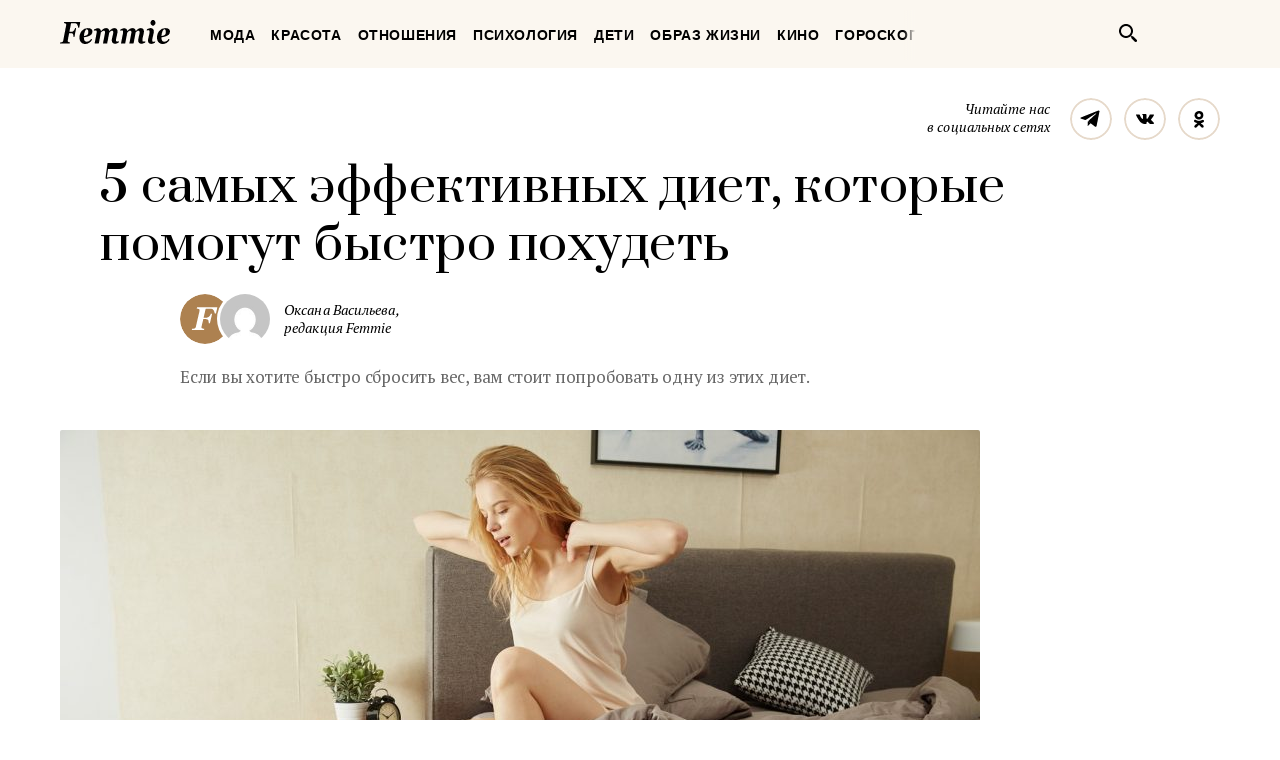

--- FILE ---
content_type: text/html; charset=UTF-8
request_url: https://femmie.ru/5-samy-h-e-ffektivny-h-diet-kotory-e-pomogut-by-stro-pohudet-188440/
body_size: 23099
content:
<!DOCTYPE html>
<html lang="ru">
    <head>
        <meta charset="UTF-8">
        <meta http-equiv="x-ua-compatible" content="ie=edge">
        <meta name="viewport" content="width=device-width, initial-scale=1">
        <link href="https://fonts.googleapis.com/css?family=PT+Serif:400,400i,700|Prata&amp;subset=cyrillic" rel="stylesheet" rel="preload">
        <link href="/wp-content/themes/Newspaper/css/style.css" rel="stylesheet" rel="preload">
        <title>5 самых эффективных диет, которые помогут быстро похудеть | Femmie</title>
        <meta property="og:locale" content="ru_RU" />
<meta property="og:type" content="article" />
<meta property="og:title" content="5 самых эффективных диет, которые помогут быстро похудеть" />
<meta property="og:description" content="Когда женщина хочет похудеть, ей не слишком улыбается долго ждать. Наоборот, хочется справиться с задачей как можно быстрее. Поэтому для того, чтобы избавиться от лишнего веса в кратчайшие сроки, следует выбрать самые эффективные диеты. Мы собрали 5 лучших диет, которые позволят поправить фигуру в кратчайшие сроки. Самые эффективные диеты, которые не занимают много времени Кефирная диета Этот вариант специально для любительниц этого молочного продукта. Потому что если вы не любите кефир, лучше выбрать что-нибудь другое, потому что пить кефира придется очень много. Если вы в себе не уверены, попробуйте продержаться для начала один день. Суть диеты в том, что каждый" />
<meta property="og:url" content="https://femmie.ru/5-samy-h-e-ffektivny-h-diet-kotory-e-pomogut-by-stro-pohudet-188440/" />
<meta property="og:site_name" content="Femmie" />
<meta property="article:publisher" content="https://www.facebook.com/femmieru/" />
<meta property="article:section" content="Диеты" />
<meta property="article:published_time" content="2018-10-18T22:35:51+00:00" />
<meta property="article:modified_time" content="2018-10-19T07:56:03+00:00" />
<meta property="og:updated_time" content="2018-10-19T07:56:03+00:00" />
<meta property="fb:app_id" content="1588860948093305" />
<meta property="og:image" content="https://femmie.ru/wp-content/uploads/2018/10/photo-1522844505858-6cdc0201bcd9.jpg" />
<meta property="og:image:width" content="1500" />
<meta property="og:image:height" content="1000" />

<!-- All in One SEO Pack 2.7.2 by Michael Torbert of Semper Fi Web Design[467,540] -->
<meta name="description"  content="Если вы хотите быстро сбросить вес, вам стоит попробовать одну из этих диет." />

<meta name="keywords"  content="самые эффективные диеты,быстро похудеть,диета 6 лепестков,кетодиета,кефирная диета,кетогенная диета,Диеты,Красота" />

<link rel="canonical" href="https://femmie.ru/5-samy-h-e-ffektivny-h-diet-kotory-e-pomogut-by-stro-pohudet-188440/" />
<!-- /all in one seo pack -->
<link rel='dns-prefetch' href='//s.w.org' />
<link rel="alternate" type="application/rss+xml" title="Femmie &raquo; Лента" href="https://femmie.ru/feed/" />
<link rel="alternate" type="application/rss+xml" title="Femmie &raquo; Лента комментариев" href="https://femmie.ru/comments/feed/" />
<link rel='stylesheet' id='crifs-style-css'  href='https://femmie.ru/wp-content/plugins/cr_infinity_scroll/public/style.css?ver=0.2.0' type='text/css' media='all' />
<link rel='stylesheet' id='essb_theme_standard-css'  href='https://femmie.ru/wp-content/plugins/easy-social-share-buttons5/lib/modules/top-posts-widget/css/essb-theme-standard.min.css?ver=4.8.18' type='text/css' media='all' />
<link rel='stylesheet' id='essb-font-css'  href='https://femmie.ru/wp-content/plugins/easy-social-share-buttons5/lib/modules/top-posts-widget/css/essb-posts-font.css?ver=4.8.18' type='text/css' media='all' />
<link rel='stylesheet' id='easy-social-share-buttons-css'  href='https://femmie.ru/wp-content/plugins/easy-social-share-buttons5/assets/css/easy-social-share-buttons.min.css?ver=5.2.2' type='text/css' media='all' />
<script type='text/javascript' src='https://femmie.ru/wp-includes/js/jquery/jquery.js?ver=1.12.4'></script>
<script type='text/javascript' src='https://femmie.ru/wp-includes/js/jquery/jquery-migrate.min.js?ver=1.4.1'></script>
<script type='text/javascript'>
/* <![CDATA[ */
var ai_front = {"insertion_before":"BEFORE","insertion_after":"AFTER","insertion_prepend":"PREPEND CONTENT","insertion_append":"APPEND CONTENT","insertion_replace_content":"REPLACE CONTENT","insertion_replace_element":"REPLACE ELEMENT","cancel":"Cancel","use":"Use","add":"Add","parent":"Parent","cancel_element_selection":"Cancel element selection","select_parent_element":"Select parent element","css_selector":"CSS selector","use_current_selector":"Use current selector","element":"ELEMENT","path":"PATH","selector":"SELECTOR","visible":"VISIBLE","hidden":"HIDDEN"};
/* ]]> */
</script>
<script type='text/javascript' src='https://femmie.ru/wp-content/plugins/ad-inserter/includes/js/ai-jquery.js?ver=4.8.18+2.4.11'></script>
<script type='text/javascript'>
function ai_insert(insertion,selector,insertion_code){if(selector.indexOf(":eq")!=-1)var elements=jQuery(selector);else var elements=document.querySelectorAll(selector);Array.prototype.forEach.call(elements,function(element,index){var ai_debug=typeof ai_debugging!=="undefined";if(element.hasAttribute("id"))selector_string="#"+element.getAttribute("id");else if(element.hasAttribute("class"))selector_string="."+element.getAttribute("class").replace(new RegExp(" ","g"),".");else selector_string="";var template=
document.createElement("div");template.innerHTML=insertion_code;var ai_selector_counter=template.getElementsByClassName("ai-selector-counter")[0];if(ai_selector_counter!=null)ai_selector_counter.innerText=index+1;var ai_debug_name_ai_main=template.getElementsByClassName("ai-debug-name ai-main")[0];if(ai_debug_name_ai_main!=null){var insertion_name="";if(insertion=="before")insertion_name=ai_front.insertion_before;else if(insertion=="after")insertion_name=ai_front.insertion_after;else if(insertion==
"prepend")insertion_name=ai_front.insertion_prepend;else if(insertion=="append")insertion_name=ai_front.insertion_append;else if(insertion=="replace-content")insertion_name=ai_front.insertion_replace_content;else if(insertion=="replace-element")insertion_name=ai_front.insertion_replace_element;ai_debug_name_ai_main.innerText=insertion_name+" "+selector+" ("+element.tagName.toLowerCase()+selector_string+")"}var range=document.createRange();var fragment=range.createContextualFragment(template.innerHTML);
if(insertion=="before")element.parentNode.insertBefore(fragment,element);else if(insertion=="after")element.parentNode.insertBefore(fragment,element.nextSibling);else if(insertion=="prepend")element.insertBefore(fragment,element.firstChild);else if(insertion=="append")element.insertBefore(fragment,null);else if(insertion=="replace-content")element.innerHTML=template.innerHTML;else if(insertion=="replace-element"){element.parentNode.insertBefore(fragment,element);element.parentNode.removeChild(element)}if(ai_debug)console.log("AI INSERT",
insertion,selector,"("+element.tagName.toLowerCase()+selector_string+")")})}
function ai_insert_viewport(element){function hasClass(element,cls){if(element==null)return false;if(element.classList)return element.classList.contains(cls);else return(" "+element.className+" ").indexOf(" "+cls+" ")>-1}function addClass(element,cls){if(element==null)return;if(element.classList)element.classList.add(cls);else element.className+=" "+cls}function removeClass(element,cls){if(element==null)return;if(element.classList)element.classList.remove(cls);else element.className=element.className.replace(new RegExp("(^|\\b)"+
cls.split(" ").join("|")+"(\\b|$)","gi")," ")}var ai_debug=typeof ai_debugging!=="undefined";if(ai_debug)console.log("AI VIEWPORT INSERTION class:",element.getAttribute("class"));var visible=!!(element.offsetWidth||element.offsetHeight||element.getClientRects().length);var block=element.getAttribute("data-block");if(visible){var insertion_code=element.getAttribute("data-code");var insertion_type=element.getAttribute("data-insertion");var selector=element.getAttribute("data-selector");if(insertion_code!=
null)if(insertion_type!=null&&selector!=null){var selector_exists=document.querySelectorAll(selector).length;if(ai_debug)console.log("AI VIEWPORT VISIBLE: block",block,insertion_type,selector,selector_exists?"":"NOT FOUND");if(selector_exists){ai_insert(insertion_type,selector,b64d(insertion_code));removeClass(element,"ai-viewports")}}else{if(ai_debug)console.log("AI VIEWPORT VISIBLE: block",block);var range=document.createRange();var fragment=range.createContextualFragment(b64d(insertion_code));
element.parentNode.insertBefore(fragment,element.nextSibling);removeClass(element,"ai-viewports")}}else{if(ai_debug)console.log("AI VIEWPORT NOT VISIBLE: block",block);var debug_bar=element.previousElementSibling;if(hasClass(debug_bar,"ai-debug-bar")&&hasClass(debug_bar,"ai-debug-script")){removeClass(debug_bar,"ai-debug-script");addClass(debug_bar,"ai-debug-viewport-invisible")}removeClass(element,"ai-viewports")}}
function b64e(str){return btoa(encodeURIComponent(str).replace(/%([0-9A-F]{2})/g,function toSolidBytes(match,p1){return String.fromCharCode("0x"+p1)}))}function b64d(str){return decodeURIComponent(atob(str).split("").map(function(c){return"%"+("00"+c.charCodeAt(0).toString(16)).slice(-2)}).join(""))};
</script>
<link rel='https://api.w.org/' href='https://femmie.ru/wp-json/' />
<link rel="EditURI" type="application/rsd+xml" title="RSD" href="https://femmie.ru/xmlrpc.php?rsd" />
<link rel="wlwmanifest" type="application/wlwmanifest+xml" href="https://femmie.ru/wp-includes/wlwmanifest.xml" /> 
<link rel='prev' title='Почему постоянно хочется спать: 5 причин вашей вялости' href='https://femmie.ru/pochemu-postoyanno-hochetsya-spat-5-prichin-vashej-vyalosti-187509/' />
<link rel='next' title='О&nbsp;чем врет каждый из&nbsp;знаков Зодиака' href='https://femmie.ru/o-chem-vret-kazhdy-j-iz-znakov-zodiaka-187481/' />
<meta name="generator" content="WordPress 4.8.18" />
<link rel='shortlink' href='https://femmie.ru/?p=188440' />
<link rel="alternate" type="application/json+oembed" href="https://femmie.ru/wp-json/oembed/1.0/embed?url=https%3A%2F%2Ffemmie.ru%2F5-samy-h-e-ffektivny-h-diet-kotory-e-pomogut-by-stro-pohudet-188440%2F" />
<link rel="alternate" type="text/xml+oembed" href="https://femmie.ru/wp-json/oembed/1.0/embed?url=https%3A%2F%2Ffemmie.ru%2F5-samy-h-e-ffektivny-h-diet-kotory-e-pomogut-by-stro-pohudet-188440%2F&#038;format=xml" />
	<script type="application/ld+json"   >
	{ 
		"@context":"http:\/\/schema.org\/",
		"@graph":[
			{
				"@type":"BlogPosting",
				"@id":"https:\/\/femmie.ru\/5-samy-h-e-ffektivny-h-diet-kotory-e-pomogut-by-stro-pohudet-188440\/#BlogPosting",
				"mainEntityOfPage":"https:\/\/femmie.ru\/5-samy-h-e-ffektivny-h-diet-kotory-e-pomogut-by-stro-pohudet-188440\/",
				"headline":"5 \u0441\u0430\u043c\u044b\u0445 \u044d\u0444\u0444\u0435\u043a\u0442\u0438\u0432\u043d\u044b\u0445 \u0434\u0438\u0435\u0442, \u043a\u043e\u0442\u043e\u0440\u044b\u0435 \u043f\u043e\u043c\u043e\u0433\u0443\u0442 \u0431\u044b\u0441\u0442\u0440\u043e \u043f\u043e\u0445\u0443\u0434\u0435\u0442\u044c",
				"name":"5 \u0441\u0430\u043c\u044b\u0445 \u044d\u0444\u0444\u0435\u043a\u0442\u0438\u0432\u043d\u044b\u0445 \u0434\u0438\u0435\u0442, \u043a\u043e\u0442\u043e\u0440\u044b\u0435 \u043f\u043e\u043c\u043e\u0433\u0443\u0442 \u0431\u044b\u0441\u0442\u0440\u043e \u043f\u043e\u0445\u0443\u0434\u0435\u0442\u044c",
				"description":"\u0415\u0441\u043b\u0438 \u0432\u044b \u0445\u043e\u0442\u0438\u0442\u0435 \u0431\u044b\u0441\u0442\u0440\u043e \u0441\u0431\u0440\u043e\u0441\u0438\u0442\u044c \u0432\u0435\u0441, \u0432\u0430\u043c \u0441\u0442\u043e\u0438\u0442 \u043f\u043e\u043f\u0440\u043e\u0431\u043e\u0432\u0430\u0442\u044c \u043e\u0434\u043d\u0443 \u0438\u0437 \u044d\u0442\u0438\u0445 \u0434\u0438\u0435\u0442. ",
				"datePublished":"2018-10-18 22:35:51",
				"dateModified":"2018-10-19 07:56:03",
				"url":"https:\/\/femmie.ru\/5-samy-h-e-ffektivny-h-diet-kotory-e-pomogut-by-stro-pohudet-188440\/",
                                "articleBody": "Когда женщина хочет похудеть, ей не слишком улыбается долго ждать. Наоборот, хочется справиться с задачей как можно быстрее. Поэтому для того, чтобы избавиться от лишнего веса в кратчайшие сроки, следует выбрать самые эффективные диеты. Мы собрали 5 лучших диет, которые позволят поправить фигуру в кратчайшие сроки.Самые эффективные диеты, которые не занимают много времениКефирная диетаЭтот вариант специально для любительниц этого молочного продукта. Потому что если вы не любите кефир, лучше выбрать что-нибудь другое, потому что пить кефира придется очень много. Если вы в себе не уверены, попробуйте продержаться для начала один день.Суть диеты в том, что каждый день вы выпиваете от 1 до 2 литров кефира. Не сразу, но делая перерывы. Кроме того, в разных вариантах диеты могут присутствовать гречка, яблоки и другие низкокалорийные продукты. Эффект от нее будет ниже, но зато и переносится она гораздо лучше.Диета ДюканаЭта белковая диета также считается очень эффективной. В нее входят овсяные хлопья как обязательный продукт, остальные же меняются в зависимости от этапа. Так, на первом, семидневном этапе диеты вы употребляете 72 белковых продукта, на втором этапе они чередуются с овощами. Уже на третьем этапе допускаются хлеб, сыр и фрукты, от чего рацион возвращается в привычное русло. После окончания диеты рекомендуется один день в неделю выдерживать рацион первого этапа.&nbsp;&nbsp;&nbsp;",
								"image":{ 
					"@type":"ImageObject",
					"@id":"https:\/\/femmie.ru\/wp-content\/uploads\/2018\/10\/photo-1522844505858-6cdc0201bcd9.jpg",
					"url":"https:\/\/femmie.ru\/wp-content\/uploads\/2018\/10\/photo-1522844505858-6cdc0201bcd9.jpg",
					"height":1000,
					"width":1500				},
				"author":{ 
					"@type":"Person",
					"@id":"https:\/\/femmie.ru\/author\/oksana-vasilyeva\/#person",
					"name":"\u041e\u043a\u0441\u0430\u043d\u0430 \u0412\u0430\u0441\u0438\u043b\u044c\u0435\u0432\u0430",
					"url":"https:\/\/femmie.ru\/author\/oksana-vasilyeva\/",
					"image":{ 
						"@type":"ImageObject",
						"@id":"https:\/\/secure.gravatar.com\/avatar\/ca2b08e4adaa4df21360a596102d4921?s=96&d=mm&r=g",
						"url":"https:\/\/secure.gravatar.com\/avatar\/ca2b08e4adaa4df21360a596102d4921?s=96&d=mm&r=g",
						"height":96,
						"width":96
					}
				},
				"publisher":{ 
					"@type":"Organization",
					"@id":"https:\/\/femmie.ru\/\/#organization",
					"name":"Femmie",
					"logo":{ 
						"@type":"ImageObject",
						"url":"https:\/\/femmie.ru\/wp-content\/uploads\/2018\/01\/femmie-logo-retina.png",
						"width":600,
						"height":60
					}
				}
			},
			{ 
				"@type":"BreadcrumbList",
				"itemListElement":[ 
					{ 
						"@type":"ListItem",
						"position":1,
						"item":{ 
							"@id":"https:\/\/femmie.ru\/\"krasota\"\/#breadcrumbitem",
							"name":"\u041a\u0440\u0430\u0441\u043e\u0442\u0430"						}
					}
										,
					{ 
						"@type":"ListItem",
						"position":2,
						"item":{ 
							"@id":"https:\/\/femmie.ru\/\"diety\"\/#breadcrumbitem",
							"name":"\u0414\u0438\u0435\u0442\u044b"						}
					}
									]
			}
		]
	}
	</script>
<meta property="fb:app_id" content="1588860948093305"/><style></style><script>
/* <![CDATA[ */
var ajax_tptn_tracker = {"ajax_url":"https://femmie.ru/","top_ten_id":"188440","top_ten_blog_id":"1","activate_counter":"11","tptn_rnd":"386373638"};
/* ]]> */
</script>
<!--[if lt IE 9]><script src="https://html5shim.googlecode.com/svn/trunk/html5.js"></script><![endif]-->
    		<style type="text/css">.recentcomments a{display:inline !important;padding:0 !important;margin:0 !important;}</style>
		<style type="text/css">.essb_displayed_sidebar_right, .essb_displayed_sidebar { display: none; -webkit-transition: all 0.5s; -moz-transition: all 0.5s;-ms-transition: all 0.5s;-o-transition: all 0.5s;transition: all 0.5s;}@media screen and (max-width: 750px) { .essb-mobile-sharebar, .essb-mobile-sharepoint, .essb-mobile-sharebottom, .essb-mobile-sharebottom .essb_links, .essb-mobile-sharebar-window .essb_links, .essb-mobile-sharepoint .essb_links { display: block; } }@media screen and (max-width: 750px) { .essb-mobile-sharebar .essb_native_buttons, .essb-mobile-sharepoint .essb_native_buttons, .essb-mobile-sharebottom .essb_native_buttons, .essb-mobile-sharebottom .essb_native_item, .essb-mobile-sharebar-window .essb_native_item, .essb-mobile-sharepoint .essb_native_item { display: none; } }@media screen and (min-width: 750px) { .essb-mobile-sharebar, .essb-mobile-sharepoint, .essb-mobile-sharebottom { display: none; } }</style>
<script type="text/javascript">var essb_settings = {"ajax_url":"https:\/\/femmie.ru\/wp-admin\/admin-ajax.php","essb3_nonce":"1570e6ed4e","essb3_plugin_url":"https:\/\/femmie.ru\/wp-content\/plugins\/easy-social-share-buttons5","essb3_stats":true,"essb3_ga":true,"essb3_ga_mode":"extended","blog_url":"https:\/\/femmie.ru\/","essb3_postfloat_stay":false,"post_id":188440,"sidebar_appear_pos":"10","sidebar_appear_unit":""};var essb_buttons_exist = !!document.getElementsByClassName("essb_links"); if(essb_buttons_exist == true) { document.addEventListener("DOMContentLoaded", function(event) { var ESSB_CACHE_URL = "https://femmie.ru/5-samy-h-e-ffektivny-h-diet-kotory-e-pomogut-by-stro-pohudet-188440/"; if(ESSB_CACHE_URL.indexOf("?") > -1) { ESSB_CACHE_URL += "&essb_counter_cache=rebuild"; } else { ESSB_CACHE_URL += "?essb_counter_cache=rebuild"; }; var xhr = new XMLHttpRequest(); /*xhr.open("GET",ESSB_CACHE_URL,true); xhr.send();*/ });}var essbis_settings = {"modules":{"settings":{"moduleHoverActive":1,"activeModules":["settings","buttons","hover"]},"buttons":{"pinterestImageDescription":["titleAttribute","altAttribute","postTitle","mediaLibraryDescription"],"networks":"pinterest"},"hover":{"imageSelector":".essbis-hover-container img","minImageHeight":100,"minImageWidth":100,"hoverPanelPosition":"top-left","theme":"flat-small","orientation":"horizontal","showOnHome":"1","showOnSingle":"1","showOnPage":"1","showOnBlog":"1","showOnLightbox":"1","alwaysVisible":false,"mobileOnClick":false,"networks":"pinterest"}},"twitteruser":"","fbapp":"","dontshow":"","buttonSets":[],"themes":[]};</script>
<!-- Dynamic Widgets by QURL - http://www.qurl.nl //-->
      <meta name="onesignal" content="wordpress-plugin"/>
          <link rel="manifest"
            href="https://femmie.ru/wp-content/plugins/onesignal-free-web-push-notifications/sdk_files/manifest.json.php?gcm_sender_id="/>
          <script src="https://cdn.onesignal.com/sdks/OneSignalSDK.js" async></script>    <script>

      window.OneSignal = window.OneSignal || [];

      OneSignal.push( function() {
        OneSignal.SERVICE_WORKER_UPDATER_PATH = "OneSignalSDKUpdaterWorker.js.php";
        OneSignal.SERVICE_WORKER_PATH = "OneSignalSDKWorker.js.php";
        OneSignal.SERVICE_WORKER_PARAM = { scope: '/' };

        OneSignal.setDefaultNotificationUrl("https://femmie.ru");
        var oneSignal_options = {};
        window._oneSignalInitOptions = oneSignal_options;

        oneSignal_options['wordpress'] = true;
oneSignal_options['appId'] = 'a325f815-def0-45fa-b63a-776b8e0b1a29';
oneSignal_options['autoRegister'] = true;
oneSignal_options['welcomeNotification'] = { };
oneSignal_options['welcomeNotification']['disable'] = true;
oneSignal_options['path'] = "https://femmie.ru/wp-content/plugins/onesignal-free-web-push-notifications/sdk_files/";
oneSignal_options['persistNotification'] = true;
oneSignal_options['promptOptions'] = { };
oneSignal_options['promptOptions']['actionMessage'] = 'Искусство быть женщиной в наших уведомлениях';
oneSignal_options['promptOptions']['exampleNotificationTitleDesktop'] = 'Это пример уведомления';
oneSignal_options['promptOptions']['exampleNotificationMessageDesktop'] = 'Уведомления появятся на вашем экране';
oneSignal_options['promptOptions']['exampleNotificationTitleMobile'] = 'Пример уведомления';
oneSignal_options['promptOptions']['exampleNotificationCaption'] = '(вы сможете отписаться в любое время)';
oneSignal_options['promptOptions']['acceptButtonText'] = 'РАЗРЕШИТЬ';
oneSignal_options['promptOptions']['cancelButtonText'] = 'Нет, спасибо';
oneSignal_options['promptOptions']['siteName'] = 'Femmie.ru';
oneSignal_options['promptOptions']['autoAcceptTitle'] = 'Нажмите &quot;Разрешить&quot;';
oneSignal_options['notifyButton'] = { };
oneSignal_options['notifyButton']['enable'] = true;
oneSignal_options['notifyButton']['position'] = 'bottom-left';
oneSignal_options['notifyButton']['theme'] = 'default';
oneSignal_options['notifyButton']['size'] = 'medium';
oneSignal_options['notifyButton']['prenotify'] = true;
oneSignal_options['notifyButton']['displayPredicate'] = function() {
              return OneSignal.isPushNotificationsEnabled()
                      .then(function(isPushEnabled) {
                          return !isPushEnabled;
                      });
            };
oneSignal_options['notifyButton']['showCredit'] = false;
oneSignal_options['notifyButton']['text'] = {};
oneSignal_options['notifyButton']['text']['message.prenotify'] = 'Нажмите, чтобы подписаться';
oneSignal_options['notifyButton']['text']['tip.state.unsubscribed'] = 'Подписаться на уведомления';
oneSignal_options['notifyButton']['text']['tip.state.subscribed'] = 'Вы уже подписаны';
oneSignal_options['notifyButton']['text']['tip.state.blocked'] = 'Вы отписались';
oneSignal_options['notifyButton']['text']['message.action.subscribed'] = 'Спасибо, что вы с нами';
oneSignal_options['notifyButton']['text']['message.action.resubscribed'] = 'Вы подписаны на уведомления';
oneSignal_options['notifyButton']['text']['message.action.unsubscribed'] = 'Вы не будете получать уведомления';
oneSignal_options['notifyButton']['text']['dialog.main.title'] = 'Настроить уведомления';
oneSignal_options['notifyButton']['text']['dialog.main.button.subscribe'] = 'ПОДПИСАТЬСЯ';
oneSignal_options['notifyButton']['text']['dialog.main.button.unsubscribe'] = 'Отписаться';
oneSignal_options['notifyButton']['text']['dialog.blocked.title'] = 'Разблокировать уведомления';
oneSignal_options['notifyButton']['text']['dialog.blocked.message'] = 'Следуйте инструкциям';
              oneSignal_options['autoRegister'] = false;
              OneSignal.showHttpPrompt();
              OneSignal.init(window._oneSignalInitOptions);
                    });

      function documentInitOneSignal() {
        var oneSignal_elements = document.getElementsByClassName("OneSignal-prompt");

        var oneSignalLinkClickHandler = function(event) { OneSignal.push(['registerForPushNotifications']); event.preventDefault(); };        for(var i = 0; i < oneSignal_elements.length; i++)
          oneSignal_elements[i].addEventListener('click', oneSignalLinkClickHandler, false);
      }

      if (document.readyState === 'complete') {
           documentInitOneSignal();
      }
      else {
           window.addEventListener("load", function(event){
               documentInitOneSignal();
          });
      }
    </script>


<!-- JS generated by theme -->

<script>
    
</script>

<meta name="p:domain_verify" content="5391086d3ce20be01dc4adfc969c991c"/>

<meta name="pmail-verification" content="82bd16deea711f226d7381c27311763d">

<meta name=“verify-admitad” content=“a80ade74c4" />

<script async type="text/javascript" src="//s.luxupcdnc.com/t/pb211146.js"></script>
<script async type="text/javascript" src="//s.luxupcdnc.com/t/common_402.js"></script>

<!-- Yandex.Metrika counter -->
<script type="text/javascript" >
   (function(m,e,t,r,i,k,a){m[i]=m[i]||function(){(m[i].a=m[i].a||[]).push(arguments)};
   m[i].l=1*new Date();k=e.createElement(t),a=e.getElementsByTagName(t)[0],k.async=1,k.src=r,a.parentNode.insertBefore(k,a)})
   (window, document, "script", "https://mc.yandex.ru/metrika/tag.js", "ym");

   ym(37208760, "init", {
        clickmap:true,
        trackLinks:true,
        accurateTrackBounce:true,
        webvisor:false
   });
</script>
<noscript><div><img src="https://mc.yandex.ru/watch/37208760" style="position:absolute; left:-9999px;" alt="" /></div></noscript>
<!-- /Yandex.Metrika counter -->

<meta name="yandex-verification" content="8aa76a13c42513da" />

<!-- Rating@Mail.ru counter -->
<script type="text/javascript">
var _tmr = window._tmr || (window._tmr = []);
_tmr.push({id: "3119939", type: "pageView", start: (new Date()).getTime()});
(function (d, w, id) {
  if (d.getElementById(id)) return;
  var ts = d.createElement("script"); ts.type = "text/javascript"; ts.async = true; ts.id = id;
  ts.src = "https://top-fwz1.mail.ru/js/code.js";
  var f = function () {var s = d.getElementsByTagName("script")[0]; s.parentNode.insertBefore(ts, s);};
  if (w.opera == "[object Opera]") { d.addEventListener("DOMContentLoaded", f, false); } else { f(); }
})(document, window, "topmailru-code");
</script><noscript><div>
<img src="https://top-fwz1.mail.ru/counter?id=3119939;js=na" style="border:0;position:absolute;left:-9999px;" alt="Top.Mail.Ru" />
</div></noscript>
<!-- //Rating@Mail.ru counter --><link rel="icon" href="https://femmie.ru/wp-content/uploads/2016/05/cropped-femmie-ico-32x32.jpg" sizes="32x32" />
<link rel="icon" href="https://femmie.ru/wp-content/uploads/2016/05/cropped-femmie-ico-192x192.jpg" sizes="192x192" />
<link rel="apple-touch-icon-precomposed" href="https://femmie.ru/wp-content/uploads/2016/05/cropped-femmie-ico-180x180.jpg" />
<meta name="msapplication-TileImage" content="https://femmie.ru/wp-content/uploads/2016/05/cropped-femmie-ico-270x270.jpg" />
<style type='text/css'>
.ai-viewport-3                { display: none !important;}
.ai-viewport-2                { display: none !important;}
.ai-viewport-1                { display: inherit !important;}
.ai-viewport-0                { display: none !important;}
@media (min-width: 768px) and (max-width: 979px) {
.ai-viewport-1                { display: none !important;}
.ai-viewport-2                { display: inherit !important;}
}
@media (max-width: 767px) {
.ai-viewport-1                { display: none !important;}
.ai-viewport-3                { display: inherit !important;}
}
</style>
<link rel="preload" as="script" href="https://static.nativerent.ru/js/codes/nativerent.v2.js" crossorigin>
<script src="https://static.nativerent.ru/js/codes/nativerent.v2.js" async crossorigin></script>
<script>(function(){(window.NRentCounter = window.NRentCounter || []).push({id:"5da9b9e49a889"})}())</script>

<meta name="p:domain_verify" content="fe7723f642daceb77c406b5e0cf098cf"/>
<meta name="google-site-verification" content="gcRM5sUlKerp3mS3jOeWXkvdMyMEkorqb5ixaNOH4t8" />

<script type="text/javascript">
var distribution = {
  A: 100,
  B: 0
};

var coinflip = function(distribution) {
	var number = Math.round(Math.random()*100);
  if (number <= distribution["A"])
  	return 'A';
  else
  	return 'B'
};

window.BUCKET = coinflip(distribution);
</script>

<script src="https://yandex.ru/ads/system/header-bidding.js" async></script>
<script>
    window.Ya || (window.Ya = {});
    window.yaContextCb = window.yaContextCb || [];
    window.Ya.adfoxCode || (window.Ya.adfoxCode = {});
    window.Ya.adfoxCode.hbCallbacks || (window.Ya.adfoxCode.hbCallbacks = []);
</script>
<script src="https://yandex.ru/ads/system/context.js" async></script>

<script>
    function renderAdFoxAd(adFoxConfig, adUnit) {
        window.Ya.adfoxCode.hbCallbacks.push(function () {
            window.Ya.headerBidding.pushAdUnits([adUnit]);
            window.yaContextCb.push(function () {
                window.Ya.adfoxCode.create(adFoxConfig);
            });
        });
    }

    function destroyAdFoxAd(adBlockId) {
        window.yaContextCb.push(() => {
            Ya.adfoxCode.destroy(adBlockId);
        });
    }

    function buildAdBlock(containerDivId, adBlockId) {
        let container = document.getElementById(containerDivId);

        let adBlock = document.createElement('div');
        adBlock.setAttribute('id', adBlockId);

        return container.insertAdjacentElement('afterbegin', adBlock);
    }
</script>

<script async src="https://cdn.skcrtxr.com/roxot-wrapper/js/roxot-manager.js?pid=f26ebaea-36dd-42a2-bcf2-8b4ef402be74"></script>
        <script async id="__clickio__safecontent__" data-sid="211146" type="text/javascript" src="//s.clickiocdn.com/t/safecontent.js"></script>
        <script async id="__clickio__safecontent__" data-sid="211146" type="text/javascript" src="//s.clickiocdn.com/t/safecontent.js"></script>
        <script async src="https://yastatic.net/pcode/adfox/header-bidding.js"></script>
        <script>
    	var adfoxBiddersMap = {
    	  "myTarget": "1171987",
          "betweenDigital": "1183726",
          "buzzoola": "1192937"
    	};
        var adUnits = [
            {
                "code": "adfox_157260412858631327",
                "bids": [
                        {
                            "bidder": "myTarget",
                            "params": {
                                    "placementId": "629553"
                            }
                        }
                    ]
            },
            {
                "codeType": "inpage",
                "code": "adfox_157523813302127722",
                "bids": [
                    {
                        "bidder": "betweenDigital",
                        "params": {
                            "placementId": "3462623"
                        }
                    },
                    {
                        "bidder": "buzzoola",
                        "params": {
                            "placementId": "745728"
                        }
                    }
                ]
            },
            {
            "code": "adfox_157797722574113439",
            "bids": [
                {
                    "bidder": "myTarget",
                    "params": {
                        "placementId": "677358"
                    }
                },
                {
                    "bidder": "betweenDigital",
                    "params": {
                        "placementId": "3686890"
                    }
                }
            ],
            "sizes": [
                [
                    300,
                    600
                ]
            ]
            }
        ];
        var userTimeout = 1000;
        window.YaHeaderBiddingSettings = {
            biddersMap: adfoxBiddersMap,
                adUnits: adUnits,
            timeout: userTimeout
        };
        </script>

        <script src="https://yastatic.net/pcode/adfox/loader.js" crossorigin="anonymous"></script>
        <style>

@font-face{font-family:"Font Awesome 5 Brands";font-style:normal;font-weight:normal; font-display: swap; src:url(/wp-content/plugins/posts-like-dislike/css/fontawesome/webfonts/fa-brands-400.eot);src:url(/wp-content/plugins/posts-like-dislike/css/fontawesome/webfonts/fa-brands-400.eot?#iefix) format("embedded-opentype"),url(/wp-content/plugins/posts-like-dislike/css/fontawesome/webfonts/fa-brands-400.woff2) format("woff2"),url(/wp-content/plugins/posts-like-dislike/css/fontawesome/webfonts/fa-brands-400.woff) format("woff"),url(/wp-content/plugins/posts-like-dislike/css/fontawesome/webfonts/fa-brands-400.ttf) format("truetype"),url(/wp-content/plugins/posts-like-dislike/css/fontawesome/webfonts/fa-brands-400.svg#fontawesome) format("svg")}.fab{font-family:"Font Awesome 5 Brands"}@font-face{font-family:"Font Awesome 5 Free";font-style:normal;font-weight:400;src:url(/wp-content/plugins/posts-like-dislike/css/fontawesome/webfonts/fa-regular-400.eot);src:url(/wp-content/plugins/posts-like-dislike/css/fontawesome/webfonts/fa-regular-400.eot?#iefix) format("embedded-opentype"),url(/wp-content/plugins/posts-like-dislike/css/fontawesome/webfonts/webfonts/fa-regular-400.woff2) format("woff2"),url(/wp-content/plugins/posts-like-dislike/css/fontawesome/webfonts/fa-regular-400.woff) format("woff"),url(/wp-content/plugins/posts-like-dislike/css/fontawesome/webfonts/fa-regular-400.ttf) format("truetype"),url(/wp-content/plugins/posts-like-dislike/css/fontawesome/webfonts/fa-regular-400.svg#fontawesome) format("svg")}.far{font-weight:400}@font-face{font-family:"Font Awesome 5 Free";font-style:normal;font-weight:900;src:url(/wp-content/plugins/posts-like-dislike/css/fontawesome/webfonts/fa-solid-900.eot);src:url(/wp-content/plugins/posts-like-dislike/css/fontawesome/webfonts/fa-solid-900.eot?#iefix) format("embedded-opentype"),url(/wp-content/plugins/posts-like-dislike/css/fontawesome/webfonts/fa-solid-900.woff2) format("woff2"),url(/wp-content/plugins/posts-like-dislike/css/fontawesome/webfonts/fa-solid-900.woff) format("woff"),url(/wp-content/plugins/posts-like-dislike/css/fontawesome/webfonts/fa-solid-900.ttf) format("truetype"),url(/wp-content/plugins/posts-like-dislike/css/fontawesome/webfonts/fa-solid-900.svg#fontawesome) format("svg")}

          .fa,.fab,.fal,.far,.fas {
    -moz-osx-font-smoothing: grayscale;
    -webkit-font-smoothing: antialiased;
    display: inline-block;
    font-style: normal;
    font-variant: normal;
    text-rendering: auto;
    line-height: 1
}

.fa, .fas {
    font-weight: 900;
}

.fa, .far, .fas {
    font-family: "Font Awesome 5 Free";
}

.fa-thumbs-up:before {
    content: "\f164";
}

.fa-thumbs-down:before {
    content: "\f165";
}

.pld-like-dislike-wrap {
    display: inline-block;
    margin-bottom:20px;
}
.pld-common-wrap {
    display: inline-block;
    min-width: 50px;
}
.pld-common-wrap > a.pld-like-dislike-trigger {
    text-decoration: none;
    box-shadow: 0 0 0 !important;
    border-bottom: 0;
}
.pld-count-wrap {
    margin-left: 5px;
}
.pld-share-wrap {
    display: inline-block;
    margin-left: 50px;
}
.pld-share-wrap a {
    box-shadow: 0 0 0 !important;
    margin: 0 10px;
    border:1px solid #fff;
}
a.pld-facebook {
    background: #3b5998 !important;
    color: #fff !important;
    display: inline-block;
    text-align: center;
    padding: 5px 10px;
}
a.pld-twitter {
    background: #55acee !important;
    color: #fff !important;
    display: inline-block;
    text-align: center;
    padding: 5px 7px;
}
a.pld-facebook:hover {
    background: #fff !important;
    color: #3b5998 !important;
    border: 1px solid;
}
a.pld-twitter:hover {
    background: #fff !important;
    color: #55acee !important;
    border: 1px solid;
}
.pld-like-dislike-wrap br{display:none;}
.pld-like-dislike-wrap p{display:none;}
.pld-like-dislike-wrap.pld-template-3 {
    margin-bottom: 20px;
}
.pld-like-dislike-wrap .pld-common-wrap {
    margin-right: 10px;
}
.pld-like-dislike-wrap.pld-custom img {
    max-width: 30px;
    display: inline-block;
    vertical-align: top;
}
</style>
<style>.embed-container { position: relative; padding-bottom: 56.25%; height: 0; overflow: hidden; max-width: 100%; } .embed-container iframe, .embed-container object, .embed-container embed { position: absolute; top: 0; left: 0; width: 100%; height: 100%; }</style>
    </head>

<body>

    <div id="fb-root"></div>
    <script>(function(d, s, id) {
    var js, fjs = d.getElementsByTagName(s)[0];
    if (d.getElementById(id)) return;
    js = d.createElement(s); js.id = id;
    js.src = "//connect.facebook.net/ru_RU/sdk.js#xfbml=1&version=v3.0&appId=1588860948093305";
    //fjs.parentNode.insertBefore(js, fjs);
    }(document, 'script', 'facebook-jssdk'));</script>
    <input id="menu-state" class="visuallyhidden" type="checkbox" style="display: none;">
    <div class="page">
        <div class="page__head">
            <!-- шапка -->
            <div class="header">
                <div class="header__wrap container">
                    <div class="header__emblem">
                        <a class="logo" href="/">
                            Femmie
                        </a>
                    </div>
                    <div class="header__begin">
                        <!-- <a class="button button--neutral" href="#">Написать</a> -->
                    </div>
                    <div class="header__search">
                        <a class="search-button" href="#">
                            Поиск
                        </a>
                    </div>
                    <div class="header__user">
                        <!-- или:
                            <a class="button button--text-alike" href="#">Войти</a>
                        <!-- или: -->
                        <!-- <a class="avatar avatar--interactive" href="#">
                            <img class="avatar__image"
                                    srcset="../temp/avatar-a-44x44@2x.jpg 2x"
                                    src="../temp/avatar-a-44x44.jpg"
                                    width="44"
                                    height="44"
                                    alt=""
                            >
                        </a> -->
                        <!--/или -->
                    </div>
                    <label class="header__burger" for="menu-state">
                        Показать меню
                    </label>
                </div>
            </div>
            <!-- шапка -->
        </div>
    <div class="page__navigation">
        <nav class="nav">
        <div class="nav__wrap container">
            <div class="nav__menu">
            <a class="nav__item " href="https://femmie.ru/category/moda/">Мода</a></li>
<a class="nav__item " href="https://femmie.ru/category/krasota/">Красота</a></li>
<a class="nav__item " href="https://femmie.ru/category/otnosheniya/">Отношения</a></li>
<a class="nav__item " href="https://femmie.ru/category/psihologiya/">Психология</a></li>
<a class="nav__item " href="https://femmie.ru/category/deti/">Дети</a></li>
<a class="nav__item " href="https://femmie.ru/category/obraz-zhizni/">Образ жизни</a></li>
<a class="nav__item " href="https://femmie.ru/category/kino/">Кино</a></li>
<a class="nav__item " href="https://femmie.ru/category/goroskop/">Гороскоп</a></li>
<a class="nav__item " href="https://femmie.ru/contacts/">Контакты</a></li>
            </div>
            <label class="nav__burger" for="menu-state">
                Показать меню
            </label>
            </div>
        </nav>
            <!--/Навигация -->
    </div>
<div class="page__body">
    <div class="article-page">
    <!-- Статья -->
     <article class="article">
        <div class="article__wrap container">
            <div class="article__sub-head">
                <div class="article__navigation breadcrumbs">
                </div>
                <div class="article__subscribe media">
                    <b class="media__heading">
                        Читайте нас в&nbsp;социальных сетях
                    </b>
                    <div class="media__list">
                        <a class="media__item net net--telegram" href="https://t.me/femmie_ru" target="_blank">Телеграм</a>
                        <!-- <a class="media__item net net--facebook" href="https://www.facebook.com/femmieru/" target="_blank">Facebook</a> -->
                        <a class="media__item net net--vk" href="https://vk.com/femmie" target="_blank">Вконтакте</a>
                        <a class="media__item net net--odnoklassniki" href="https://ok.ru/femmie" target="_blank">Одноклассники</a>
                    </div>
                </div>
            </div>
            <header class="article__head">
                <h1 class="article__heading title title--higher-importance">
                    5 самых эффективных диет, которые помогут быстро похудеть
                </h1>
                <div class="article__summary">
                    <div class="article__team">
                        <!-- в случае с колумнистом тут иное -->
                        <span class="article__contributor">
                            <a class="avatar avatar--interactive" href="#">
                             <img class="avatar__image" src="https://femmie.ru/svg/avatar-femmie.svg" width="50" height="50" alt="">
                            </a>
                        </span>
                        <span class="article__contributor">
                            <a class="avatar avatar--interactive" href="#">
                                <img class="avatar__image"
                                     src="https://secure.gravatar.com/avatar/ca2b08e4adaa4df21360a596102d4921?s=96&amp;d=mm&amp;r=g"
                                     width="50"
                                     height="50"
                                     alt=""
                                >
                            </a>
                        </span>
                        <div class="article__roles">
                            Оксана Васильева,<br> редакция Femmie
                        </div>
                        <!--/иное -->
                    </div>
                    <div class="article__info">
                    </div>
                </div>

                    <p class="article__headline">
                        Если вы хотите быстро сбросить вес, вам стоит попробовать одну из этих диет. 
                    </p>

            </header>
                <figure class="article__preview">
                    <picture class="attachment-post_featured_default size-post_featured_default wp-post-picture">
<source srcset="https://femmie.ru/wp-content/uploads/2018/10/photo-1522844505858-6cdc0201bcd9-920x613.jpg" media="(min-width: 1200px)">
<source srcset="https://femmie.ru/wp-content/uploads/2018/10/photo-1522844505858-6cdc0201bcd9-640x427.jpg, https://femmie.ru/wp-content/uploads/2018/10/photo-1522844505858-6cdc0201bcd9-1280x853.jpg 2x" media="(min-width: 920px) and (max-width: 1199px)">
<source srcset="https://femmie.ru/wp-content/uploads/2018/10/photo-1522844505858-6cdc0201bcd9-768x512.jpg" media="(min-width: 620px) and (max-width: 919px)">
<img srcset="https://femmie.ru/wp-content/uploads/2018/10/photo-1522844505858-6cdc0201bcd9-420x280.jpg, https://femmie.ru/wp-content/uploads/2018/10/photo-1522844505858-6cdc0201bcd9-840x560.jpg 2x" src="https://femmie.ru/wp-content/uploads/2018/10/photo-1522844505858-6cdc0201bcd9-420x280.jpg" alt="" width="420" height="232" class="entry__pic">
</picture>
                    <figcaption class="article__featured-pic-credits">
                    unsplash
                    </figcaption>
                </figure>

                <!-- temp -->
                <!--/temp -->

            <div class="article__body">
                <div class="article__content">
                    <div class="wysiwyg">
                        <div class="essb_links essb_displayed_top essb_share essb_template_bold-retina essb_1461598632 essb_width_flex essb_links_center print-no" id="essb_displayed_top_1461598632" data-essb-postid="188440" data-essb-position="top" data-essb-button-style="icon" data-essb-template="bold-retina" data-essb-counter-pos="hidden" data-essb-url="https://femmie.ru/5-samy-h-e-ffektivny-h-diet-kotory-e-pomogut-by-stro-pohudet-188440/?" data-essb-twitter-url="https://femmie.ru/5-samy-h-e-ffektivny-h-diet-kotory-e-pomogut-by-stro-pohudet-188440/?utm_source=twitter%26utm_medium=share-button%26utm_campaign=" data-essb-instance="1461598632">
<ul class="essb_links_list essb_force_hide_name essb_force_hide">
<li class="essb_item essb_link_ok nolightbox"> <a href="http://www.odnoklassniki.ru/dk?st.cmd=addShare&#038;st.s=1&#038;st._surl=https://femmie.ru/5-samy-h-e-ffektivny-h-diet-kotory-e-pomogut-by-stro-pohudet-188440/?utm_source=ok%26utm_medium=share-button%26utm_campaign=5_%D1%81%D0%B0%D0%BC%D1%8B%D1%85_%D1%8D%D1%84%D1%84%D0%B5%D0%BA%D1%82%D0%B8%D0%B2%D0%BD%D1%8B%D1%85_%D0%B4%D0%B8%D0%B5%D1%82%2C_%D0%BA%D0%BE%D1%82%D0%BE%D1%80%D1%8B%D0%B5_%D0%BF%D0%BE%D0%BC%D0%BE%D0%B3%D1%83%D1%82_%D0%B1%D1%8B%D1%81%D1%82%D1%80%D0%BE_%D0%BF%D0%BE%D1%85%D1%83%D0%B4%D0%B5%D1%82%D1%8C" title="" onclick="essb.window(&#39;http://www.odnoklassniki.ru/dk?st.cmd=addShare&#038;st.s=1&#038;st._surl=https://femmie.ru/5-samy-h-e-ffektivny-h-diet-kotory-e-pomogut-by-stro-pohudet-188440/?utm_source=ok%26utm_medium=share-button%26utm_campaign=5_%D1%81%D0%B0%D0%BC%D1%8B%D1%85_%D1%8D%D1%84%D1%84%D0%B5%D0%BA%D1%82%D0%B8%D0%B2%D0%BD%D1%8B%D1%85_%D0%B4%D0%B8%D0%B5%D1%82%2C_%D0%BA%D0%BE%D1%82%D0%BE%D1%80%D1%8B%D0%B5_%D0%BF%D0%BE%D0%BC%D0%BE%D0%B3%D1%83%D1%82_%D0%B1%D1%8B%D1%81%D1%82%D1%80%D0%BE_%D0%BF%D0%BE%D1%85%D1%83%D0%B4%D0%B5%D1%82%D1%8C&#39;,&#39;ok&#39;,&#39;1461598632&#39;); return false;" target="_blank" rel="nofollow" ><span class="essb_icon essb_icon_ok"></span><span class="essb_network_name essb_noname"></span></a></li>
<li class="essb_item essb_link_vk nolightbox"> <a href="http://vkontakte.ru/share.php?url=https://femmie.ru/5-samy-h-e-ffektivny-h-diet-kotory-e-pomogut-by-stro-pohudet-188440/?utm_source=vk%26utm_medium=share-button%26utm_campaign=5_%D1%81%D0%B0%D0%BC%D1%8B%D1%85_%D1%8D%D1%84%D1%84%D0%B5%D0%BA%D1%82%D0%B8%D0%B2%D0%BD%D1%8B%D1%85_%D0%B4%D0%B8%D0%B5%D1%82%2C_%D0%BA%D0%BE%D1%82%D0%BE%D1%80%D1%8B%D0%B5_%D0%BF%D0%BE%D0%BC%D0%BE%D0%B3%D1%83%D1%82_%D0%B1%D1%8B%D1%81%D1%82%D1%80%D0%BE_%D0%BF%D0%BE%D1%85%D1%83%D0%B4%D0%B5%D1%82%D1%8C" title="" onclick="essb.window(&#39;http://vkontakte.ru/share.php?url=https://femmie.ru/5-samy-h-e-ffektivny-h-diet-kotory-e-pomogut-by-stro-pohudet-188440/?utm_source=vk%26utm_medium=share-button%26utm_campaign=5_%D1%81%D0%B0%D0%BC%D1%8B%D1%85_%D1%8D%D1%84%D1%84%D0%B5%D0%BA%D1%82%D0%B8%D0%B2%D0%BD%D1%8B%D1%85_%D0%B4%D0%B8%D0%B5%D1%82%2C_%D0%BA%D0%BE%D1%82%D0%BE%D1%80%D1%8B%D0%B5_%D0%BF%D0%BE%D0%BC%D0%BE%D0%B3%D1%83%D1%82_%D0%B1%D1%8B%D1%81%D1%82%D1%80%D0%BE_%D0%BF%D0%BE%D1%85%D1%83%D0%B4%D0%B5%D1%82%D1%8C&#39;,&#39;vk&#39;,&#39;1461598632&#39;); return false;" target="_blank" rel="nofollow" ><span class="essb_icon essb_icon_vk"></span><span class="essb_network_name essb_noname"></span></a></li>
</ul>
</div>
<p><input type="hidden" value="" data-essbisPostContainer="" data-essbisPostUrl="https://femmie.ru/5-samy-h-e-ffektivny-h-diet-kotory-e-pomogut-by-stro-pohudet-188440/" data-essbisPostTitle="5 самых эффективных диет, которые помогут быстро похудеть" data-essbisHoverContainer="">Когда женщина хочет похудеть, ей не слишком улыбается долго ждать. Наоборот, хочется справиться с задачей как можно быстрее. Поэтому для того, чтобы избавиться от лишнего веса в кратчайшие сроки, следует выбрать самые эффективные диеты. Мы собрали 5 лучших диет, которые позволят поправить фигуру в кратчайшие сроки.</p><div class='code-block code-block-85' style='margin: 8px 0; clear: both;'>
<div id="NRent-5da9b9e49a889-5"></div>
<script>(function(){(window.NRentManager = window.NRentManager || []).push({renderTo:"NRent-5da9b9e49a889-5",position:"popupTeaser",settings:{"mobile":["teaser","fullscreen"],"desktop":["teaser"]}})}())</script>
</div>
<div class='ai-viewports ai-viewport-2 ai-viewport-3' data-code='[base64]' data-block='6'></div>
<script>var ai_script = document.getElementsByClassName ('ai-viewports'); ai_insert_viewport (ai_script [ai_script.length - 1]);</script>
<div class='code-block code-block-1' style='margin: 30px auto; text-align: center; display: block; clear: both;'>
<script>ym(37208760,'reachGoal','after 1st D')</script>

<!-- Yandex.RTB R-A-330728-21 -->
<div id="yandex_rtb_R-A-330728-21"></div>
<script>
window.yaContextCb.push(() => {
    Ya.Context.AdvManager.render({
        "blockId": "R-A-330728-21",
        "renderTo": "yandex_rtb_R-A-330728-21"
    })
})
</script>

<div id="NRent-5da9b9e49a889-2"></div>
<script>(function(){(window.NRentManager = window.NRentManager || []).push({renderTo:"NRent-5da9b9e49a889-2",position:"horizontalTop"})}())</script>
</div>

<h3>Самые эффективные диеты, которые не занимают много времени</h3>
<h4>Кефирная диета</h4>
<p>Этот вариант специально для любительниц этого молочного продукта. Потому что если вы не любите кефир, лучше выбрать что-нибудь другое, потому что пить кефира придется очень много. Если вы в себе не уверены, попробуйте продержаться для начала один день.</p>
<p>Суть диеты в том, что каждый день вы выпиваете от 1 до 2 литров кефира. Не сразу, но делая перерывы. Кроме того, в разных вариантах диеты могут присутствовать гречка, яблоки и другие низкокалорийные продукты. Эффект от нее будет ниже, но зато и переносится она гораздо лучше.</p>
<h4>Диета Дюкана</h4>
<p>Эта белковая диета также считается очень эффективной. В нее входят овсяные хлопья как обязательный продукт, остальные же меняются в зависимости от этапа. Так, на первом, семидневном этапе диеты вы употребляете 72 белковых продукта, на втором этапе они чередуются с овощами. Уже на третьем этапе допускаются хлеб, сыр и фрукты, от чего рацион возвращается в привычное русло. После окончания диеты рекомендуется один день в неделю выдерживать рацион первого этапа.</p>
<figure class="figure">
<div class="figure__outer">
<div class="figure__widget"><picture class="attachment-medium size-medium wp-post-picture"><source srcset="https://femmie.ru/wp-content/uploads/2018/10/photo-1497888329096-51c27beff665-680x453.jpg" media="(min-width: 1200px)"><source srcset="https://femmie.ru/wp-content/uploads/2018/10/photo-1497888329096-51c27beff665-520x347.jpg" media="(min-width: 920px) and (max-width: 1199px)"><source srcset="https://femmie.ru/wp-content/uploads/2018/10/photo-1497888329096-51c27beff665-768x512.jpg" media="(min-width: 620px) and (max-width: 919px)"><img srcset="https://femmie.ru/wp-content/uploads/2018/10/photo-1497888329096-51c27beff665-420x280.jpg" src="https://femmie.ru/wp-content/uploads/2018/10/photo-1497888329096-51c27beff665-420x280.jpg" alt="" width="420" height="494" class="image">
</picture></div>
</div><figcaption class="figure__caption">
<div class="figure__credits"> unsplash</div>
</figcaption></figure><div class='code-block code-block-7 ai-viewport-2 ai-viewport-3' style='margin: 30px auto; text-align: center; display: block; clear: both;'>
<!-- Yandex.RTB R-A-330728-19 -->
<div id="yandex_rtb_R-A-330728-19"></div>
<script type="text/javascript">
    (function(w, d, n, s, t) {
        w[n] = w[n] || [];
        w[n].push(function() {
            Ya.Context.AdvManager.render({
                blockId: "R-A-330728-19",
                renderTo: "yandex_rtb_R-A-330728-19",
                async: true
            });
        });
        t = d.getElementsByTagName("script")[0];
        s = d.createElement("script");
        s.type = "text/javascript";
        s.src = "//an.yandex.ru/system/context.js";
        s.async = true;
        t.parentNode.insertBefore(s, t);
    })(this, this.document, "yandexContextAsyncCallbacks");
</script>
<script>ym(37208760,'reachGoal','after5th_M')</script>

<div id="NRent-5da9b9e49a889-3"></div>
<script>(function(){(window.NRentManager = window.NRentManager || []).push({renderTo:"NRent-5da9b9e49a889-3",position:"horizontalMiddle"})}())</script>
</div>
<div class='code-block code-block-3 ai-viewport-1' style='margin: 30px auto; text-align: center; display: block; clear: both;'>
<div class="roxot-dynamic incontent-after8-desktop" data-settings-function="placementOneSettings" >
</div>
<script>
    window.placementOneSettings = function (divId, placementId) {

    let parentEssb = jQuery("#"+divId).closest(".article__body").find("[data-essb-postid]");
    let postId = parentEssb.attr('data-essb-postid');

    return {
      customKeyValues: {
        postId: postId
      }
    }
  }
</script>

<div id="NRent-5da9b9e49a889-3"></div>
<script>(function(){(window.NRentManager = window.NRentManager || []).push({renderTo:"NRent-5da9b9e49a889-3",position:"horizontalMiddle"})}())</script>
</div>

<h4>Гречневая диета</h4>
<p>В основе этой диеты, как можно догадаться, лежит гречневая каша на воде и почти без соли. У этой диеты есть два варианта. Первый, простой и быстрый, предполагает три-четыре дня исключительно на гречневой каше. Второй полегче, но требует больше времени. В этом случае к гречке добавляются фрукты и низкокалорийные продукты.</p>
<h4>Диета без усилий</h4>
<p>Эта легкая диета также является достаточно эффективной. Ее суть в том, чтобы ограничить употребление жидкости после еды и улучшить пищеварение. Пить можно, но исключительно до еды. А вот в течение пары часов после еды от питья стоит воздержаться. Кроме того, стоит также исключить высококалорийные продукты.</p>
<h4>Кетодиета</h4>
<p>Кетогенная диета это один из вариантов низкоуглеводной диеты. Суть ее в сокращении углеводов примерно до 30 грамм в день, а также снижения количества протеинов. А вот жиры вполне приветствуются. Кроме того, можно подкрепить диету занятиями спортом, что сделает ее более эффективной.</p><div class='ai-viewports ai-viewport-2 ai-viewport-3' data-code='[base64]' data-block='8'></div>
<script>var ai_script = document.getElementsByClassName ('ai-viewports'); ai_insert_viewport (ai_script [ai_script.length - 1]);</script>
<div class='code-block code-block-4 ai-viewport-1' style='margin: 30px auto; text-align: center; display: block; clear: both;'>
<div class="roxot-dynamic incontent-after8-desktop" data-settings-function="placementOneSettings" >
</div>
<script>
    window.placementOneSettings = function (divId, placementId) {

    let parentEssb = jQuery("#"+divId).closest(".article__body").find("[data-essb-postid]");
    let postId = parentEssb.attr('data-essb-postid');

    return {
      customKeyValues: {
        postId: postId
      }
    }
  }
</script></div>

<figure class="figure">
<div class="figure__outer">
<div class="figure__widget"><picture class="attachment-medium size-medium wp-post-picture"><source srcset="https://femmie.ru/wp-content/uploads/2018/10/photo-1522844505858-6cdc0201bcd9-680x453.jpg" media="(min-width: 1200px)"><source srcset="https://femmie.ru/wp-content/uploads/2018/10/photo-1522844505858-6cdc0201bcd9-520x347.jpg" media="(min-width: 920px) and (max-width: 1199px)"><source srcset="https://femmie.ru/wp-content/uploads/2018/10/photo-1522844505858-6cdc0201bcd9-768x512.jpg" media="(min-width: 620px) and (max-width: 919px)"><img srcset="https://femmie.ru/wp-content/uploads/2018/10/photo-1522844505858-6cdc0201bcd9-420x280.jpg" src="https://femmie.ru/wp-content/uploads/2018/10/photo-1522844505858-6cdc0201bcd9-420x280.jpg" alt="" width="420" height="494" class="image">
</picture></div>
</div><figcaption class="figure__caption">
<div class="figure__credits"> unsplash</div>
</figcaption></figure>
<p>&nbsp;</p>
<p>&nbsp;</p><div class='ai-viewports ai-viewport-2 ai-viewport-3' data-code='[base64]' data-block='12'></div>
<script>var ai_script = document.getElementsByClassName ('ai-viewports'); ai_insert_viewport (ai_script [ai_script.length - 1]);</script>
<div class='code-block code-block-11 ai-viewport-1' style='margin: 30px 0 30px 30px; float: right;'>
<div class="roxot-dynamic dynamic-incontent-after11"  data-settings-function="placementOneSettings" >
</div>
<script>
    window.placementOneSettings = function (divId, placementId) {

    let parentEssb = jQuery("#"+divId).closest(".article__body").find("[data-essb-postid]");
    let postId = parentEssb.attr('data-essb-postid');

    return {
      customKeyValues: {
        postId: postId
      }
    }
  }
</script></div>

<p>&nbsp;</p>
<div class="essb_links essb_displayed_bottom essb_share essb_template_bold-retina essb_930369313 essb_width_flex essb_links_center print-no" id="essb_displayed_bottom_930369313" data-essb-postid="188440" data-essb-position="bottom" data-essb-button-style="icon" data-essb-template="bold-retina" data-essb-counter-pos="hidden" data-essb-url="https://femmie.ru/5-samy-h-e-ffektivny-h-diet-kotory-e-pomogut-by-stro-pohudet-188440/?" data-essb-twitter-url="https://femmie.ru/5-samy-h-e-ffektivny-h-diet-kotory-e-pomogut-by-stro-pohudet-188440/?utm_source=twitter%26utm_medium=share-button%26utm_campaign=" data-essb-instance="930369313">
<ul class="essb_links_list essb_force_hide_name essb_force_hide">
<li class="essb_item essb_link_ok nolightbox"> <a href="http://www.odnoklassniki.ru/dk?st.cmd=addShare&#038;st.s=1&#038;st._surl=https://femmie.ru/5-samy-h-e-ffektivny-h-diet-kotory-e-pomogut-by-stro-pohudet-188440/?utm_source=ok%26utm_medium=share-button%26utm_campaign=5_%D1%81%D0%B0%D0%BC%D1%8B%D1%85_%D1%8D%D1%84%D1%84%D0%B5%D0%BA%D1%82%D0%B8%D0%B2%D0%BD%D1%8B%D1%85_%D0%B4%D0%B8%D0%B5%D1%82%2C_%D0%BA%D0%BE%D1%82%D0%BE%D1%80%D1%8B%D0%B5_%D0%BF%D0%BE%D0%BC%D0%BE%D0%B3%D1%83%D1%82_%D0%B1%D1%8B%D1%81%D1%82%D1%80%D0%BE_%D0%BF%D0%BE%D1%85%D1%83%D0%B4%D0%B5%D1%82%D1%8C" title="" onclick="essb.window(&#39;http://www.odnoklassniki.ru/dk?st.cmd=addShare&#038;st.s=1&#038;st._surl=https://femmie.ru/5-samy-h-e-ffektivny-h-diet-kotory-e-pomogut-by-stro-pohudet-188440/?utm_source=ok%26utm_medium=share-button%26utm_campaign=5_%D1%81%D0%B0%D0%BC%D1%8B%D1%85_%D1%8D%D1%84%D1%84%D0%B5%D0%BA%D1%82%D0%B8%D0%B2%D0%BD%D1%8B%D1%85_%D0%B4%D0%B8%D0%B5%D1%82%2C_%D0%BA%D0%BE%D1%82%D0%BE%D1%80%D1%8B%D0%B5_%D0%BF%D0%BE%D0%BC%D0%BE%D0%B3%D1%83%D1%82_%D0%B1%D1%8B%D1%81%D1%82%D1%80%D0%BE_%D0%BF%D0%BE%D1%85%D1%83%D0%B4%D0%B5%D1%82%D1%8C&#39;,&#39;ok&#39;,&#39;930369313&#39;); return false;" target="_blank" rel="nofollow" ><span class="essb_icon essb_icon_ok"></span><span class="essb_network_name essb_noname"></span></a></li>
<li class="essb_item essb_link_vk nolightbox"> <a href="http://vkontakte.ru/share.php?url=https://femmie.ru/5-samy-h-e-ffektivny-h-diet-kotory-e-pomogut-by-stro-pohudet-188440/?utm_source=vk%26utm_medium=share-button%26utm_campaign=5_%D1%81%D0%B0%D0%BC%D1%8B%D1%85_%D1%8D%D1%84%D1%84%D0%B5%D0%BA%D1%82%D0%B8%D0%B2%D0%BD%D1%8B%D1%85_%D0%B4%D0%B8%D0%B5%D1%82%2C_%D0%BA%D0%BE%D1%82%D0%BE%D1%80%D1%8B%D0%B5_%D0%BF%D0%BE%D0%BC%D0%BE%D0%B3%D1%83%D1%82_%D0%B1%D1%8B%D1%81%D1%82%D1%80%D0%BE_%D0%BF%D0%BE%D1%85%D1%83%D0%B4%D0%B5%D1%82%D1%8C" title="" onclick="essb.window(&#39;http://vkontakte.ru/share.php?url=https://femmie.ru/5-samy-h-e-ffektivny-h-diet-kotory-e-pomogut-by-stro-pohudet-188440/?utm_source=vk%26utm_medium=share-button%26utm_campaign=5_%D1%81%D0%B0%D0%BC%D1%8B%D1%85_%D1%8D%D1%84%D1%84%D0%B5%D0%BA%D1%82%D0%B8%D0%B2%D0%BD%D1%8B%D1%85_%D0%B4%D0%B8%D0%B5%D1%82%2C_%D0%BA%D0%BE%D1%82%D0%BE%D1%80%D1%8B%D0%B5_%D0%BF%D0%BE%D0%BC%D0%BE%D0%B3%D1%83%D1%82_%D0%B1%D1%8B%D1%81%D1%82%D1%80%D0%BE_%D0%BF%D0%BE%D1%85%D1%83%D0%B4%D0%B5%D1%82%D1%8C&#39;,&#39;vk&#39;,&#39;930369313&#39;); return false;" target="_blank" rel="nofollow" ><span class="essb_icon essb_icon_vk"></span><span class="essb_network_name essb_noname"></span></a></li>
</ul>
</div>
<!-- Facebook Comments Plugin for WordPress: http://peadig.com/wordpress-plugins/facebook-comments/ --><h3 class="td-related-right">Комментарии</h3><div class="fb-comments" data-href="https://femmie.ru/5-samy-h-e-ffektivny-h-diet-kotory-e-pomogut-by-stro-pohudet-188440/" data-numposts="5" data-width="100%" data-colorscheme="light"></div>
<div style="font-size:0px;height:0px;line-height:0px;margin:0;padding:0;clear:both"></div><div class="pld-like-dislike-wrap pld-template-1">
    <div class="pld-like-wrap  pld-common-wrap">
    <a href="javascript:void(0);" class="pld-like-trigger pld-like-dislike-trigger " title="" data-post-id="188440" data-trigger-type="like" data-restriction="cookie" data-ip-check="0" data-user-check="1">
                        <i class="fas fa-thumbs-up"></i>
                    </a>
    <span class="pld-like-count-wrap pld-count-wrap">    </span>
</div><div class="pld-dislike-wrap  pld-common-wrap">
    <a href="javascript:void(0);" class="pld-dislike-trigger pld-like-dislike-trigger " title="" data-post-id="188440" data-trigger-type="dislike" data-ip-check="0" data-restriction="cookie" data-user-check="1">
                        <i class="fas fa-thumbs-down"></i>
                    </a>
    <span class="pld-dislike-count-wrap pld-count-wrap"></span>
</div></div>


                    </div>
                </div>
       
                <aside class="article__addition sidebar">
                    <div class="sidebar__widget sidebar__widget--post">
                        <aside class="widget ai_widget"><div class='code-block code-block-50' style='margin: 8px 0; clear: both;'>
<!-- Yandex.RTB R-A-330728-4 -->
<div id="yandex_rtb_R-A-330728-4"></div>
<script>window.yaContextCb.push(()=>{
  Ya.Context.AdvManager.render({
    renderTo: 'yandex_rtb_R-A-330728-4',
    blockId: 'R-A-330728-4'
  })
})</script></div>
</aside><aside class="widget_text widget widget_custom_html"><div class="block-title"><span><h3 class="widget-title partners__heading"></h3></span></div><div class="textwidget custom-html-widget"><!-- Yandex.RTB C-A-330728-29 -->
<div id="yandex_rtb_C-A-330728-29"></div>
<script>window.yaContextCb.push(()=>{
  Ya.Context.AdvManager.renderWidget({
    renderTo: 'yandex_rtb_C-A-330728-29',
    blockId: 'C-A-330728-29'
  })
})</script></div></aside><aside class="widget ai_widget ai-sticky-widget"><div class='code-block code-block-49' style='margin: 8px 0; clear: both;'>
<div class="roxot-dynamic dynamic-right-rectangle-top" data-settings-function="placementOneSettings" >
</div>
<script>
    window.placementOneSettings = function (divId, placementId) {

    let parentEssb = jQuery("#"+divId).closest(".article__body").find("[data-essb-postid]");
    let postId = parentEssb.attr('data-essb-postid');

    return {
      customKeyValues: {
        postId: postId
      }
    }
  }
</script></div>
</aside>
                    </div>
                </aside>
            </div>
            <aside id="custom_html-58" class="widget_text widget widget_custom_html"><h3 class="widget-title"><h3 class="widget-title partners__heading"></h3></h3><div class="textwidget custom-html-widget"><div id="NRent-5da9b9e49a889-4"></div>
<script>(function(){(window.NRentManager = window.NRentManager || []).push({renderTo:"NRent-5da9b9e49a889-4",position:"horizontalBottom"})}())</script>
</div></aside><aside id="cr_split_experiment_widget-4" class="widget cr_split_experiment_widget"><div class="cr-ab-test-widget">
    <div class="cr-ab-test-widget__content">
        <input type="hidden" name="posts_number" value="5">
        <input type="hidden" name="how_to_show" value="title_with_picture">
        <input type="hidden" name="order" value="ASC">
        <span class="cr-ab-test-widget__loader"></span>
    </div>
</div>
</aside>		<aside id="recent-posts-3" class="widget widget_recent_entries">		<h3 class="widget-title"><h3 class="widget-title partners__heading">Свежее на&nbsp;Femmie</h3></h3>		<ul>
					<li>
				<a class="link link--text-alike" href="https://femmie.ru/nikto-ne-pomnit-ih-glavny-e-roli-17-bol-shih-aketrov-kotory-h-znayut-po-yarkim-e-pizodam-684051/">Никто не&nbsp;помнит их&nbsp;главные роли: 17 больших акетров, которых знают по&nbsp;ярким эпизодам</a>
						</li>
					<li>
				<a class="link link--text-alike" href="https://femmie.ru/my-vse-oshibalis-17-zvezd-kino-ch-ya-real-naya-natsional-nost-vas-udivit-699230/">Мы&nbsp;все ошибались: 17 звезд кино, чья реальная национальность вас удивит</a>
						</li>
					<li>
				<a class="link link--text-alike" href="https://femmie.ru/ih-ubrali-iz-fil-ma-14-akterov-kotory-e-my-ne-uvideli-v-prodolzhenii-izvestny-h-fil-mov-699212/">Их&nbsp;убрали из&nbsp;фильма: 14 актеров, которые мы&nbsp;не&nbsp;увидели в&nbsp;продолжении известных фильмов</a>
						</li>
				</ul>
		</aside>		<aside id="custom_html-48" class="widget_text widget widget_custom_html"><h3 class="widget-title"><h3 class="widget-title partners__heading"></h3></h3><div class="textwidget custom-html-widget"><center><div style="overflow: hidden;margin-bottom: 32px;margin-top: 32px;height: 300px;">
<!-- Yandex.RTB R-A-330728-25 -->
<div id="yandex_rtb_R-A-330728-25"></div>
<script>window.yaContextCb.push(()=>{
  Ya.Context.AdvManager.render({
    renderTo: 'yandex_rtb_R-A-330728-25',
    blockId: 'R-A-330728-25'
  })
})</script>
<script>ym(37208760,'reachGoal','After_post_adaptive')</script>
</div>
</center></div></aside><aside id="custom_html-56" class="widget_text widget widget_custom_html"><h3 class="widget-title"><h3 class="widget-title partners__heading"></h3></h3><div class="textwidget custom-html-widget"><center><div style="overflow: hidden;margin-bottom: 32px;margin-top: 32px;height: 300px;">
<!-- Yandex.RTB R-A-330728-30 -->
<div id="yandex_rtb_R-A-330728-30"></div>
<script>
window.yaContextCb.push(() => {
    Ya.Context.AdvManager.render({
        "blockId": "R-A-330728-30",
        "renderTo": "yandex_rtb_R-A-330728-30"
    })
})
</script>
<script>ym(37208760,'reachGoal','After_post_adaptive_2nd')</script>
</div>
</center></div></aside><aside id="custom_html-57" class="widget_text widget widget_custom_html"><h3 class="widget-title"><h3 class="widget-title partners__heading"></h3></h3><div class="textwidget custom-html-widget"><center><div style="overflow: hidden;margin-bottom: 32px;margin-top: 32px;height: 300px;">
<!-- Yandex.RTB R-A-330728-31 -->
<div id="yandex_rtb_R-A-330728-31"></div>
<script>
window.yaContextCb.push(() => {
    Ya.Context.AdvManager.render({
        "blockId": "R-A-330728-31",
        "renderTo": "yandex_rtb_R-A-330728-31"
    })
})
</script>
<script>ym(37208760,'reachGoal','After_post_adaptive_3rd')</script>
</div>
</center></div></aside><aside id="crifs_widget-3" class="widget widget_crifs_widget"><div class="cr-infinity-scroll-block"><div class="cr-infinity-scroll-area"
                  data-area-id = "crifs_widget-3" 
                  data-area-uid = "area-uid-5380836518345" 
                  data-url="https://femmie.ru/pochemu-postoyanno-hochetsya-spat-5-prichin-vashej-vyalosti-187509/"
                  data-selectors=".article__wrap>*"
                  data-selectors-del=".cr_split_experiment_widget,#custom_html-21,#recent-posts-3,#custom_html-48,#custom_html-45,#custom_html-47,#custom_html-56,#custom_html-57"
                  data-preload-desktop="50"
                  data-preload-mobile="30"
                  ></div><div class="cr-infinity-scroll-sidebar" style="display:none;"><li id="custom_html-53" class="widget_text widget widget_custom_html"><h2 class="widgettitle"><h3 class="widget-title partners__heading"></h3></h2>
<div class="textwidget custom-html-widget"><div style="overflow: hidden;margin-bottom: 32px;margin-top: 32px;height: 300px;">

<!-- Yandex.RTB R-A-330728-24 -->
<div id="yandex_rtb_R-A-330728-24"></div>
<script>window.yaContextCb.push(()=>{
  Ya.Context.AdvManager.render({
    renderTo: 'yandex_rtb_R-A-330728-24',
    blockId: 'R-A-330728-24'
  })
})</script>

</div></div></li>
</div></div><script>jQuery(function($){$(document).on("crifs.loaded", "[data-area-uid='area-uid-5380836518345']", function(e, url){
                //запускаем блоки FB
try{
FB.XFBML.parse(e.target);
} catch (e) {}

//Гугл ругается на повторно использованные блоки
var adSlots = e.target.querySelectorAll("[data-ad-slot]");

for(i in adSlots) {
    var slot = adSlots[i];
    
    if(typeof slot != 'object') continue;

    var slotId = slot.getAttribute('data-ad-slot');

    jQuery("[data-ad-slot='" + slotId + "']").not(slot).remove();

    try {
        (adsbygoogle = window.adsbygoogle || []).push({});
    } catch (e) {}
}

//дублирующиеся рекламные блоки

jQuery("#custom_html-48,#custom_html-47,#cr_split_experiment_widget-4").each(function(a) {

    if(jQuery(this).closest(e.target).length) {
        return;
    }

    jQuery(this).find('[id]').not(this).removeAttr("id");

})

jQuery(e.target).find("#custom_html-45,#custom_html-48,#custom_html-47,#cr_split_experiment_widget-4,.execphpwidget").each(function(a) {

    $(this).replaceWith(jQuery($(this)[0].outerHTML));
})

jQuery(".cr-infinity-scroll-sidebar").show();
                }); $(document).on("crifs.shown", "[data-area-uid='area-uid-5380836518345']",  function(e, url, title, oldUrl){
                ga('send', {
  hitType: 'pageview',
  title: title,
  page: location.pathname
});
console.log([url, title, oldUrl]);
yaCounter37208760.hit(url, {title: title, referer: oldUrl});
ym(37208760,'reachGoal','inf_loader');
                }); });</script></aside>
        </div>
    </article>
    <!--/Статья -->
    </div>
</div>
<!-- Подписка -->
<section class="subscribe">
    <div class="subscribe__wrap container">

        <!-- Одна из версия блока .subscription -->
        <div class="subscription subscription--skin-footer">
            <div class="subscription__content">
                <h2 class="subscription__heading title title--higher-importance">
                    Не пропустите самое важное
                </h2>
                <div class="subscription__note">
                    Все об искусстве быть женщиной в вашем почтовом ящике:
                </div>
                <form class="subscription__form" action="https://bewow.us3.list-manage.com/subscribe/post" method="POST">
                    <input class="subscription__field" type="email" autocapitalize="off" autocorrect="off" name="MERGE0" id="MERGE0" size="25" value="" placeholder="Адрес электронной почты">
                    <input type="hidden" name="u" value="97104b2d275afe450202c8220">
                    <input type="hidden" name="id" value="ea7a1883ff">
                    <button class="subscription__submit" type="submit">Подписаться</button>
                </form>
            </div>
            <div class="subscription__agreement">
                Нажимая кнопку «Подписаться», вы даете свое согласие на обработку, хранение и распространение персональных данных
            </div>
        </div>
        <!--/Одна из версия блока .subscription -->

    </div>
</section>
<!--/Подписка -->

<div class="page__foot">
<!-- Подвальчик -->
<footer class="footer footer--has-border">
  <div class="footer__wrap container">
      <div class="footer__emblem">
          <a class="logo" href="#">
              Femmie
          </a>
      </div>
      <div class="footer__copyright">
          Copyright 2026 Femmie.<br class="show show--phone"> Копирование материалов запрещено.
      </div>
      <div class="footer__social media media--sparse">
          <b class="visuallyhidden">
              Читайте нас в&nbsp;социальных сетях
          </b>
          <div class="media__list 2">
              <!-- <a class="media__item net net--facebook" href="https://www.facebook.com/femmieru/" target="_blank">Facebook</a> -->
              <a class="media__item net net--vk" href="https://vk.com/femmie" target="_blank">Вконтакте</a>
          </div>
      </div>
  </div>
</footer>
<!--/Подвальчик -->
</div>

    </div>



    </div><!-- #content -->
</div> 

<div class="menu">
<label class="menu__overlay" for="menu-state">
  Закрыть меню
</label>
<div class="menu__head">
  <div class="menu__header-wrap container">
      <div class="menu__emblem">
          <a class="logo logo--inverted" href="#">
              Femmie
          </a>
      </div>
      <label class="menu__burger" for="menu-state">
          Закрыть меню
      </label>
  </div>
</div>
<div class="menu__body container">
  <form class="menu__search find find--inverted">
      <div class="find__field input">
          <input class="input__widget" type="search" placeholder="Что ищем?">
      </div>
      <button class="find__submit" type="submit">
          Искать
      </button>
  </form>

  <div class="menu__site-navigation aside-nav">
    <a class="aside-nav__link" href="https://femmie.ru/category/moda/">Мода</a></li>
<a class="aside-nav__link" href="https://femmie.ru/category/krasota/">Красота</a></li>
<a class="aside-nav__link" href="https://femmie.ru/category/otnosheniya/">Отношения</a></li>
<a class="aside-nav__link" href="https://femmie.ru/category/psihologiya/">Психология</a></li>
<a class="aside-nav__link" href="https://femmie.ru/category/deti/">Дети</a></li>
<a class="aside-nav__link" href="https://femmie.ru/category/obraz-zhizni/">Образ жизни</a></li>
<a class="aside-nav__link" href="https://femmie.ru/category/kino/">Кино</a></li>
<a class="aside-nav__link" href="https://femmie.ru/category/goroskop/">Гороскоп</a></li>
<a class="aside-nav__link" href="https://femmie.ru/contacts/">Контакты</a></li>
  </div>

  
  <a class="menu__begin button button--inverted" href="#">Написать</a>

  <div class="menu__social media media--aside">
      <div class="media__intro">
          Читайте нас
      </div>
      <b class="media__heading">
          Читайте нас в&nbsp;социальных сетях
      </b>
      <div class="media__list">
         <!--  <a class="media__item net net--inverted net--facebook" href="https://www.facebook.com/femmieru/" target="_blank">Facebook</a> -->
          <a class="media__item net net--inverted net--vk" href="https://vk.com/femmie" target="_blank">Вконтакте</a>
          <a class="media__item net net--inverted net--telegram" href="https://t.me/femmie_ru" target="_blank">Телеграм</a>
      </div>
  </div>

  <div class="subscription subscription--skin-menu">
      <div class="subscription__content">
          <h2 class="subscription__heading title title--higher-importance">
              Подписаться
          </h2>
          <div class="subscription__note">
              Все об искусстве быть женщиной в вашем почтовом ящике:
          </div>
          <form class="subscription__form">
              <input class="subscription__field" placeholder="Адрес электронной почты">
              <button class="subscription__submit">Подписаться</button>
          </form>
      </div>
      <div class="subscription__agreement">
          Нажимая кнопку «Подписаться», вы даете свое согласие на обработку, хранение и распространение персональных данных
      </div>
  </div>

  <div class="menu__copyright">
      Copyright © 2026
 Femmie. Копирование материалов запрещено.
  </div>

</div>
</div>
</div><!-- #page -->
<script>
jQuery(document).ready(function($) {
  var sticky_widget_mode   = 0;
  var sticky_widget_margin = 15;
  var document_width = $(document).width();
  var ai_debug = typeof ai_debugging !== 'undefined';

  setTimeout(function(){
    $(".ai-sticky-widget").each (function () {
      var widget = $(this);
      var widget_width = widget.width();
  
      if (ai_debug) console.log ('');
      if (ai_debug) console.log ("WIDGET:", widget.width (), widget.prop ("tagName"), widget.attr ("id"));
  
      var already_sticky_js = false;
      var sidebar = widget.parent ();
      while (sidebar.prop ("tagName") != "BODY") {
  
        if (sidebar.hasClass ('theiaStickySidebar')) {
          already_sticky_js = true;
          break;
        }
  
        if (ai_debug) console.log ("SIDEBAR:", sidebar.width (), sidebar.prop ("tagName"), sidebar.attr ("id"));
  
        var parent_element = sidebar.parent ();
        var parent_element_width = parent_element.width();
        if (parent_element_width > widget_width * 1.2 || parent_element_width > document_width / 2) break;
        sidebar = parent_element;
      }
      if (already_sticky_js) {
        if (ai_debug) console.log ("JS STICKY SIDEBAR ALREADY SET");
        return;
      }
  
      var new_sidebar_top = sidebar.offset ().top - widget.offset ().top + sticky_widget_margin;
  
      if (ai_debug) console.log ("NEW SIDEBAR TOP:", new_sidebar_top);
  
      if (sticky_widget_mode == 0) {
        // CSS
        if (sidebar.css ("position") != "sticky" || isNaN (parseInt (sidebar.css ("top"))) || sidebar.css ("top") < new_sidebar_top) {
          sidebar.css ("position", "sticky").css ("position", "-webkit-sticky").css ("top", new_sidebar_top);
  
          if (ai_debug) console.log ("CSS STICKY SIDEBAR, TOP:", new_sidebar_top);
        }
        else if (ai_debug) console.log ("CSS STICKY SIDEBAR ALREADY SET");
      } else {
          // Javascript
          sidebar.theiaStickySidebar({
            additionalMarginTop: new_sidebar_top,
            sidebarBehavior: 'stick-to-top',
          });
  
          if (ai_debug) console.log ("JS STICKY SIDEBAR, TOP:", new_sidebar_top);
        }
    });
  }, 2500)
});

setTimeout (function() {Array.prototype.forEach.call (document.querySelectorAll (".ai-viewports"), function (element, index) {ai_insert_viewport (element);});}, 10);

</script>
<link rel='stylesheet' id='cr-split-experiment-widget.css-css'  href='https://femmie.ru/wp-content/plugins/cr_split_titles_test/assets/dist/css/widget-experiment.css?ver=0.0.5' type='text/css' media='all' />
<script type='text/javascript'>
/* <![CDATA[ */
var pld_js_object = {"admin_ajax_url":"https:\/\/femmie.ru\/wp-admin\/admin-ajax.php","admin_ajax_nonce":"f8ba7ccde4"};
/* ]]> */
</script>
<script type='text/javascript' src='https://femmie.ru/wp-content/plugins/posts-like-dislike/js/pld-frontend.js?ver=1.0.1'></script>
<script type='text/javascript' src='https://femmie.ru/wp-content/plugins/easy-social-share-buttons5/lib/modules/social-image-share/assets/js/easy-social-image-share.min.js?ver=4.8.18'></script>
<script type='text/javascript' src='https://femmie.ru/wp-includes/js/wp-embed.min.js?ver=4.8.18'></script>
<script type='text/javascript'>
/* <![CDATA[ */
var wpVars = {"ajax_url":"https:\/\/femmie.ru\/wp-admin\/admin-ajax.php","action_load":"load_experiment_widget_content","action_push_event":"push_experiment_event","cookie_name":"cr_experiment_uid"};
/* ]]> */
</script>
<script type='text/javascript' src='https://femmie.ru/wp-content/plugins/cr_split_titles_test/assets/dist/js/widget-experiment.js?ver=0.0.5'></script>
<div class="essbasc-popup essbasc-popup-follow" data-popup-width="500"><a href="#" class="essbasc-popup-close" onclick="essbasc_popup_close(); return false;"></a><div class="essbasc-popup-content"><div class="essbasc-text-before">Присоединяйтесь к Femmie в Facebook</div><div class="essbasc-fans twocols"><div class="essbasc-fans-single essbasc-fans-facebook">
				<div class="essbasc-fans-icon">
					<i class="essb_icon_facebook"></i>
				</div>
				<div class="essbasc-fans-text">
		<div class="fb-like" data-href="https://www.facebook.com/femmieru/" data-layout="button_count" data-action="like" data-show-faces="false" data-share="false"></div>
		</div>
		</div></div></div></div><div class="essbasc-popup-shadow" onclick="essbasc_popup_close();"></div><script type="text/javascript">var essbasc_cookie_live = 7;</script>
<!-- JS generated by theme -->

<script>
    
</script>

<link rel="stylesheet" id="easy-social-share-buttons-popupasc"  href="https://femmie.ru/wp-content/plugins/easy-social-share-buttons5/assets/css/essb-after-share-close.min.css" type="text/css" media="all" /><link rel="stylesheet" id="essb-social-image-share"  href="https://femmie.ru/wp-content/plugins/easy-social-share-buttons5/lib/modules/social-image-share/assets/css/easy-social-image-share.min.css" type="text/css" media="all" /><link rel="stylesheet" id="essb-cct-style"  href="https://femmie.ru/wp-content/plugins/easy-social-share-buttons5/lib/modules/click-to-tweet/assets/css/styles.css" type="text/css" media="all" /><div id="fb-root"></div>
	<script>(function(d, s, id) {
	var js, fjs = d.getElementsByTagName(s)[0];
	if (d.getElementById(id)) return;
	js = d.createElement(s); js.id = id; 
	js.src = "//connect.facebook.net/en_US/sdk.js#version=v3.0&xfbml=1"
	fjs.parentNode.insertBefore(js, fjs);
}(document, 'script', 'facebook-jssdk'));</script><script type="text/javascript">
				(function() {
				var po = document.createElement('script'); po.type = 'text/javascript'; po.defer=true;;
				po.src = 'https://femmie.ru/wp-content/plugins/easy-social-share-buttons5/assets/js/essb-core.min.js';
				var s = document.getElementsByTagName('script')[0]; s.parentNode.insertBefore(po, s);
		})();</script><script type="text/javascript">
				(function() {
				var po = document.createElement('script'); po.type = 'text/javascript'; po.defer=true;;
				po.src = 'https://femmie.ru/wp-content/plugins/easy-social-share-buttons5/assets/js/essb-after-share-close.min.js';
				var s = document.getElementsByTagName('script')[0]; s.parentNode.insertBefore(po, s);
		})();</script><script type="text/javascript">var essb_handle_stats = function(oService, oPostID, oInstance) { var element = jQuery('.essb_'+oInstance); var instance_postion = jQuery(element).attr("data-essb-position") || ""; var instance_template = jQuery(element).attr("data-essb-template") || ""; var instance_button = jQuery(element).attr("data-essb-button-style") || ""; var instance_counters = jQuery(element).hasClass("essb_counters") ? true : false; var instance_nostats = jQuery(element).hasClass("essb_nostats") ? true : false; if (instance_nostats) { return; } var instance_mobile = false; if( (/Android|webOS|iPhone|iPad|iPod|BlackBerry|IEMobile|Opera Mini/i).test(navigator.userAgent) ) { instance_mobile = true; } if (typeof(essb_settings) != "undefined") { jQuery.post(essb_settings.ajax_url, { 'action': 'essb_stat_log', 'post_id': oPostID, 'service': oService, 'template': instance_template, 'mobile': instance_mobile, 'position': instance_postion, 'button': instance_button, 'counter': instance_counters, 'nonce': essb_settings.essb3_nonce }, function (data) { if (data) { }},'json'); } };</script> <script type="text/javascript">
    jQuery(document).ready(function($){if (typeof ajax_tptn_tracker == "undefined") { return false;}; var data={'action':'tptn_tracker','top_ten_id':ajax_tptn_tracker.top_ten_id,'top_ten_blog_id':ajax_tptn_tracker.top_ten_blog_id,'activate_counter':ajax_tptn_tracker.activate_counter};jQuery.post(ajax_tptn_tracker.ajax_url,data);});
</script>
<script async src="/wp-content/plugins/cr_infinity_scroll/public/script.js"></script>
<link href="/wp-content/plugins/cr_infinity_scroll/public/style.css" rel="stylesheet" media="print" onload="this.media='all'; this.onload=null;">
<script async src="/wp-content/themes/Newspaper/new_theme/js/components/load_more.js"></script>
<!-- <script async src="/wp-content/themes/Newspaper/new_theme/js/vendor/magnific-popup/dist/jquery.magnific-popup.min.js"></script>
<script async src="/wp-content/themes/Newspaper/new_theme/js/vendor/outline/outline.js"></script>
<script async src="/wp-content/themes/Newspaper/new_theme/js/vendor/scripts/_mfp.js"></script> -->
</body>
</html>


--- FILE ---
content_type: text/css
request_url: https://femmie.ru/wp-content/plugins/easy-social-share-buttons5/lib/modules/top-posts-widget/css/essb-posts-font.css?ver=4.8.18
body_size: 951
content:
@font-face {
  font-family: 'esmp';
  src: url('../font/esmp.eot?72273733');
  src: url('../font/esmp.eot?72273733#iefix') format('embedded-opentype'),
       url('../font/esmp.woff?72273733') format('woff'),
       url('../font/esmp.ttf?72273733') format('truetype'),
       url('../font/esmp.svg?72273733#esmp') format('svg');
  font-weight: normal;
  font-style: normal;
}
/* Chrome hack: SVG is rendered more smooth in Windozze. 100% magic, uncomment if you need it. */
/* Note, that will break hinting! In other OS-es font will be not as sharp as it could be */
/*
@media screen and (-webkit-min-device-pixel-ratio:0) {
  @font-face {
    font-family: 'esmp';
    src: url('../font/esmp.svg?72273733#esmp') format('svg');
  }
}
*/
 
 [class^="essb-icon-"]:before, [class*=" essb-icon-"]:before {
  font-family: "esmp";
  font-style: normal;
  font-weight: normal;
  speak: none;
 
  display: inline-block;
  text-decoration: inherit;
  width: 1em;
  margin-right: .2em;
  text-align: center;
  /* opacity: .8; */
 
  /* For safety - reset parent styles, that can break glyph codes*/
  font-variant: normal;
  text-transform: none;
     
  /* fix buttons height, for twitter bootstrap */
  line-height: 1em;
 
  /* Animation center compensation - margins should be symmetric */
  /* remove if not needed */
  margin-left: .2em;
 
  /* you can be more comfortable with increased icons size */
  /* font-size: 120%; */
 
  /* Uncomment for 3D effect */
  /* text-shadow: 1px 1px 1px rgba(127, 127, 127, 0.3); */
}
 
.essb-icon-facebook:before { content: '\e800'; } /* '' */
.essb-icon-twitter:before { content: '\e801'; } /* '' */
.essb-icon-googleplus:before { content: '\e802'; } /* '' */
.essb-icon-linkedin:before { content: '\e803'; } /* '' */
.essb-icon-pinterest:before { content: '\e804'; } /* '' */
.essb-icon-stumbleupon:before { content: '\e805'; } /* '' */
.essb-icon-reddit:before { content: '\e806'; } /* '' */
.essb-icon-vk:before { content: '\e807'; } /* '' */
.essb-icon-ok:before { content: '\e808'; } /* '' */
.essb-icon-xing:before { content: '\e809'; } /* '' */
.essb-icon-buffer:before { content: '\e80a'; } /* '' */
.essb-icon-managewp:before { content: '\e80b'; } /* '' */
.essb-icon-share:before { content: '\e80c'; } /* '' */